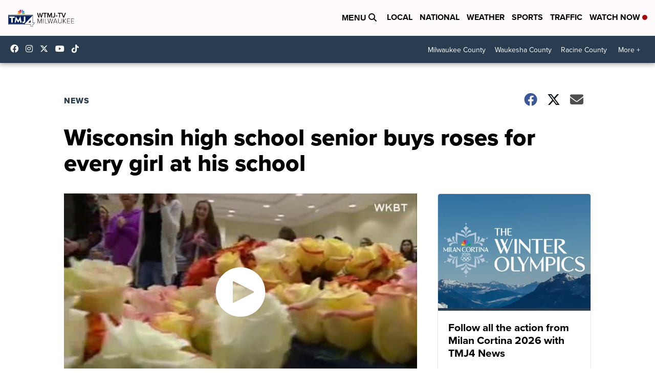

--- FILE ---
content_type: application/javascript; charset=utf-8
request_url: https://fundingchoicesmessages.google.com/f/AGSKWxWHnkj0nw9iqbC4ulmg7kVpJLYif-uOUmo-mRQmO_9XW3zDAxqSGPJBBF0OVNQnYvszhQvL1xf1BaKUGYXzy2N7fdbL6vgL7cXovhScb_47_HqTpjyI1-g29sYBZD-2sioms8lhErba6bJQz2asBjHG7O3Cd-sT7xzR-XRJU1x2c4hPMYAysOEGnopa/_/content-ads./tradead_/sponsored_top./ad_exo./modalad.
body_size: -1286
content:
window['47ed88d5-ea90-4356-bbb3-1ebf58fed946'] = true;